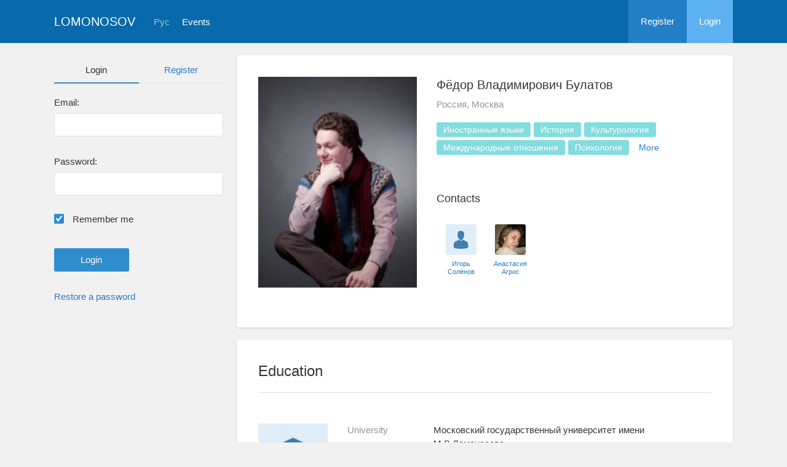

--- FILE ---
content_type: text/html; charset=UTF-8
request_url: https://conf.msu.ru/eng/user/profile/21294
body_size: 18479
content:
<!DOCTYPE html>
<html lang="en" class="l-html">
<head>
                <script type="text/javascript" >
        (function(m,e,t,r,i,k,a){m[i]=m[i]||function(){(m[i].a=m[i].a||[]).push(arguments)};
            m[i].l=1*new Date();
            for (var j = 0; j < document.scripts.length; j++) {if (document.scripts[j].src === r) { return; }}
            k=e.createElement(t),a=e.getElementsByTagName(t)[0],k.async=1,k.src=r,a.parentNode.insertBefore(k,a)})
        (window, document, "script", "https://mc.yandex.ru/metrika/tag.js", "ym");

        ym(283554, "init", {
            clickmap:true,
            trackLinks:true,
            accurateTrackBounce:true,
            trackHash:true
        });
    </script>

    <script async src="https://www.googletagmanager.com/gtag/js?id=G-KZ960V47L7"></script>
    <script>
        window.dataLayer = window.dataLayer || [];
        function gtag(){dataLayer.push(arguments);}
        gtag('js', new Date());

        gtag('config', 'G-KZ960V47L7');
    </script>
                <meta charset="utf-8">
        <meta http-equiv="X-UA-Compatible" content="IE=edge">
        <meta name="viewport" content="width=device-width, initial-scale=1">
        <meta name="description" content="Фёдор Владимирович Булатов">    <meta name="theme-color" content="#086aaa">
    <meta name="msapplication-navbutton-color" content="#086aaa">
    <meta name="apple-mobile-web-app-status-bar-style" content="#086aaa">

    <title>
                    Фёдор Владимирович Булатов
     -
                    Lomonosov Moscow State University
            </title>

    <link rel="apple-touch-icon" href="/static/aapl/AppIcon60x60.png">
    <link rel="apple-touch-icon" sizes="76x76" href="/static/aapl/AppIcon76x76.png">
    <link rel="apple-touch-icon" sizes="120x120" href="/static/aapl/AppIcon60x60@2x.png">
    <link rel="apple-touch-icon" sizes="152x152" href="/static/aapl/AppIcon76x76@2x.png">
            <link rel="stylesheet" href="/layout/layout3/css/responsive.css" />
    
            <script type="text/javascript" src="/build/main_layout_head-a359063564.js"></script>
        <script src="/js/routing?callback=fos.Router.setData"></script>
        <script type="text/javascript">
            var svgIconsFilePath = '/layout/layout3/img/svg.html';
            var currentLocale = 'eng';
        </script>
    
            <link rel="icon" href="/blank/favicon.ico" type="image/x-icon">
        <link rel="shortcut icon" href="/blank/favicon.ico" type="image/x-icon">
    </head>
    <body>
    <!-- l-page-->
    <div class="l-page">
        <header class="header">
    <div class="container container--nogutter">
                                        
        <div class="main-menu">
            <div class="menu__cover"></div>
            <a class="menu-trigger" href="/eng/">
                <svg>
                    <use xlink:href="#menu"></use>
                </svg>
                <span>Lomonosov</span>
            </a>
            <div class="menu__content">
                <ul class="menu__list">
                                            <li class="menu__item"><a href="/eng/">Home</a></li>
                                                                <li class="menu__item">
                            <a href="/eng/event/search">
                                                                    Events
                                                            </a>
                        </li>
                                    </ul>
                                    <ul class="menu__list">
                        <li class="menu__item"><a href="/eng/register/">Register</a></li>
                        <li class="menu__item"><a href="/eng/login">Login</a></li>
                    </ul>
                
                                                                                
                                                                                                                                    
                                                    <ul class="menu__list menu__list--lang">
                            <li class="menu__item"><a href="/rus/user/profile/21294">Рус</a></li>
                                                                                                                        </ul>
                            </div>
        </div>

        <a class="logo" href="/eng/">Lomonosov</a>

                                                
                                                            
                                    <a class="header__language" href="/rus/user/profile/21294">Рус</a>
                                    
                    <a class="header__calendar" href="/eng/event/search">
                                    Events
                            </a>
        
                    <div class="user-block nolog_user-block">
                <div class="user-block__item">
                    <a class="user-block__link" href="/eng/register/">Register</a>
                </div>
                <div class="user-block__item">
                    <a class="user-block__link user-block__link--login" href="/eng/login">Login</a>
                </div>
            </div>
            </div>
</header>

        <!-- content-->
        <main>
                                                <div class="profile">
        <div class="container container--nogutter">
                            <div class="profile__menu">
                                            <div class="profile-auth__form">
        
    <ul class="nav nav-tabs nav-tabs--blue nav-tabs--reginprofile">
        <li class="active"><a>Login</a></li>
        <li><a href="/eng/register/">Register</a></li>
    </ul>
    <form action="/login_check" method="post">
        <input type="hidden" name="_csrf_token" value="vFB8FGUbAFRTswQJArb5RWbgB39pONKSCyAeSK84UTU" />
        <div class="form-group">
            <label class="form__label" for="email">Email:</label>
            <input type="text" id="username" name="_username" value="" required="required" tabindex="1">
        </div>
        <div class="form-group">
            <label class="form__label" for="password">Password:</label>
            <input type="password" id="password" name="_password" required="required" tabindex="2">
        </div>
        <div class="form-group">
            <label class="form__custom-control form__label" for="remember_me">
                <input id="remember_me" type="checkbox" name="_remember_me" value="on" checked="checked">
                <svg class="svg-control__checkbox">
                    <use xmlns:xlink="http://www.w3.org/1999/xlink" xlink:href="#checked"></use>
                </svg><span>Remember me</span>
            </label>
        </div>
        <div class="form-group row">
            <div class="col-xs-12 col-sm-6 col-lg-6">
                <input class="btn btn-primary btn-wide" type="submit" value="Login" />
            </div>
        </div>
        <div class="form-group"><a href="/eng/resetting/request">Restore a password</a></div>
    </form>
</div>

                                    </div>
            
                <div class="profile__content">
        
                    <article class="block">
                <div class="block__wrapper">
                    <div class="profile__content-main">
                        <div class="profile__left">
                                    <div class="profile__avatar" data-target="#profileModal" data-toggle="modal" data-src="/file/user/image/source/22/21294/b_21294.jpg">
        <img src="https://conf.msu.ru/media/cache/user_photo/file/user/image/source/22/21294/b_21294.jpg" alt="Фёдор Владимирович Булатов" />
    </div>

                                                    </div>
                        <div class="profile__right">
                            <div class="profile__header">
                                    <h2 class="profile__title">
        Фёдор Владимирович Булатов
                    </h2>

                <p class="profile__place">Россия, Москва</p>
    
            <div class="tag-list margin-top--20 tag-list--md">
                                <span class="tag tag--teal">Иностранные языки</span>
                    <span class="tag tag--teal">История</span>
                    <span class="tag tag--teal">Культурология</span>
                    <span class="tag tag--teal">Международные отношения</span>
                    <span class="tag tag--teal">Психология</span>
                                    <span class="tag--more" style="display: inline-block;
                        vertical-align: middle;
                        text-align: center;
                        padding: 5px 11px;
                        font-size: 14px;
                        line-height: 1;
                        border-radius: 3px;
                        margin-right: 5px;
                        margin-bottom: 5px;
                        cursor: pointer;">More</span>
                <span class="tag tag--teal hidden">Религиоведение</span>
                    <span class="tag tag--teal hidden">Филология</span>
    
        </div>
    
    
                            </div>
                                                            <div class="connections connections--md">
                                                                                    <div class="connections__header">
            <h2 class="connections__title">Сontacts</h2>
                    </div>
        <div class="connections__set">
                            <div class="connections__person">
                                        <a href="/eng/user/profile/21414" class="connections__person-avatar"><img src="https://conf.msu.ru/media/cache/user_photo_mini50/blank/user_photo.jpg"></a>
                    <a href="/eng/user/profile/21414" class="connections__person-name">Игорь Солёнов</a>
                </div>
                            <div class="connections__person">
                                        <a href="/eng/user/profile/21344" class="connections__person-avatar"><img src="https://conf.msu.ru/media/cache/user_photo_mini50/file/user/image/source/22/21344/s_21344.jpg"></a>
                    <a href="/eng/user/profile/21344" class="connections__person-name">Анастасия Агрис</a>
                </div>
                    </div>
    
                                </div>
                                                    </div>
                    </div>
                                                                <div class="connections connections--xs">
                                                                    <div class="connections__header">
            <h2 class="connections__title">Сontacts</h2>
                    </div>
        <div class="connections__set">
                            <div class="connections__person">
                                        <a href="/eng/user/profile/21414" class="connections__person-avatar"><img src="https://conf.msu.ru/media/cache/user_photo_mini62/blank/user_photo.jpg"></a>
                    <a href="/eng/user/profile/21414" class="connections__person-name">Игорь Солёнов</a>
                </div>
                            <div class="connections__person">
                                        <a href="/eng/user/profile/21344" class="connections__person-avatar"><img src="https://conf.msu.ru/media/cache/user_photo_mini62/file/user/image/source/22/21344/s_21344.jpg"></a>
                    <a href="/eng/user/profile/21344" class="connections__person-name">Анастасия Агрис</a>
                </div>
                    </div>
    
                        </div>
                                    </div>
            </article>

                            
                        <article class="block">
            <div class="block__wrapper">
                <div class="block__header">
                    <h2 class="block__title">Education</h2>
                </div>
                                    <div class="block__content block__content--bordered">
                                                <div class="profile__edu-avatar"><img src="https://conf.msu.ru/media/cache/organization_logo_widen_120/blank/organization_hs.jpg" alt="Факультет психологии"></div>
                        <div class="profile__edu-content">
                                                    <div class="profile__edu-row">
            <div class="profile__edu-th">University</div>
            <div class="profile__edu-td">Московский государственный университет имени М.В.Ломоносова</div>
        </div>
    
        <div class="profile__edu-row">
                            <div class="profile__edu-th">Faculty</div>
                        <div class="profile__edu-td">Факультет психологии</div>
        </div>
    
                            <div class="profile__edu-row">
                                <div class="profile__edu-th">City</div>
                                <div class="profile__edu-td">Россия, Москва</div>
                            </div>
                                                            <div class="profile__edu-row">
                                    <div class="profile__edu-th">Mode of study</div>
                                    <div class="profile__edu-td">Full-time</div>
                                </div>
                                                                                        <div class="profile__edu-row">
                                    <div class="profile__edu-th">Status</div>
                                    <div class="profile__edu-td">Student (specialist)</div>
                                </div>
                                                                                        <div class="profile__edu-row">
                                    <div class="profile__edu-th">Graduation year</div>
                                    <div class="profile__edu-td">2010</div>
                                </div>
                                                    </div>
                    </div>
                
                            </div>
        </article>
    
            
                            <article class="block block--xs">
                    <div class="block__wrapper">
                        <h2 class="block__title block__title--xs">Interests</h2>
                        <div class="block__content">
                            <div class="tag-list tag-list--xs">
                                                    <span class="tag tag--teal">Иностранные языки</span>
                    <span class="tag tag--teal">История</span>
                    <span class="tag tag--teal">Культурология</span>
                    <span class="tag tag--teal">Международные отношения</span>
                    <span class="tag tag--teal">Психология</span>
                                    <span class="tag--more" style="display: inline-block;
                        vertical-align: middle;
                        text-align: center;
                        padding: 5px 11px;
                        font-size: 14px;
                        line-height: 1;
                        border-radius: 3px;
                        margin-right: 5px;
                        margin-bottom: 5px;
                        cursor: pointer;">More</span>
                <span class="tag tag--teal hidden">Религиоведение</span>
                    <span class="tag tag--teal hidden">Филология</span>
    
                            </div>
                        </div>
                    </div>
                </article>
                        </div>
        </div>
    </div>
    <div class="profile-modal modal fade" id="profileModal" tabindex="-1">
        <div class="modal-dialog profile-modal__dialog">
            <div class="modal-content profile-modal__content"><img class="profile-modal__img" src="">
                <button class="profile-modal__close" type="button" data-dismiss="modal" aria-label="Close">
                    <svg><use xlink:href="#cross-banner"></use></svg>
                </button>
            </div>
        </div>
    </div>
                                    </main>
        <!-- End content-->
    </div>
    <!-- End l-page-->

    <footer class="footer-v2">
                        <div class="footer-v2__links">
                <a href="/eng/promo">About the project</a>
                <a href="/eng/policy">Confidentiality</a>
                <a href="/rus/doc/current/" target="_blank">Help</a>
                <a href="/eng/feedback/">Feedback</a>
            </div>
            <p class="footer-v2__text"></p>
                            <p class="footer-v2__text">Lomonosov Moscow State University</p>
                                        <p class="footer-v2__text">Leninskie Gory, Moscow, 119991, Russian Federation</p>
                                    </footer>

    <!-- End l-page-->
                    <script type="text/javascript" src="/build/main_layout-3bc758916f.js"></script>
        <script type="text/javascript">
            /* global vars */
            var sciApp = angular.module('sciApp', ['ngSanitize', 'sci.treeChoice', 'sci.location']);
            sciApp.filter('unsafe', function($sce) {
                return function(val) {
                    return $sce.trustAsHtml(val);
                };
            });
        </script>
    
    <script type="text/javascript">
        function modalProfile(){
            if ($('#profileModal')) {
                $('#profileModal').on('show.bs.modal', function (e) {
                    if ($(window).width() > 768) {
                        return e.preventDefault();
                    } else {
                        $('.profile-modal__img').attr("src", $('.profile__avatar').data('src'));
                    }
                });
            }
        }

        modalProfile();
    </script>

    <script type="text/javascript" src="/build/user_profile_contact_switcher-fe754f451b.js"></script>
    </body>
</html>